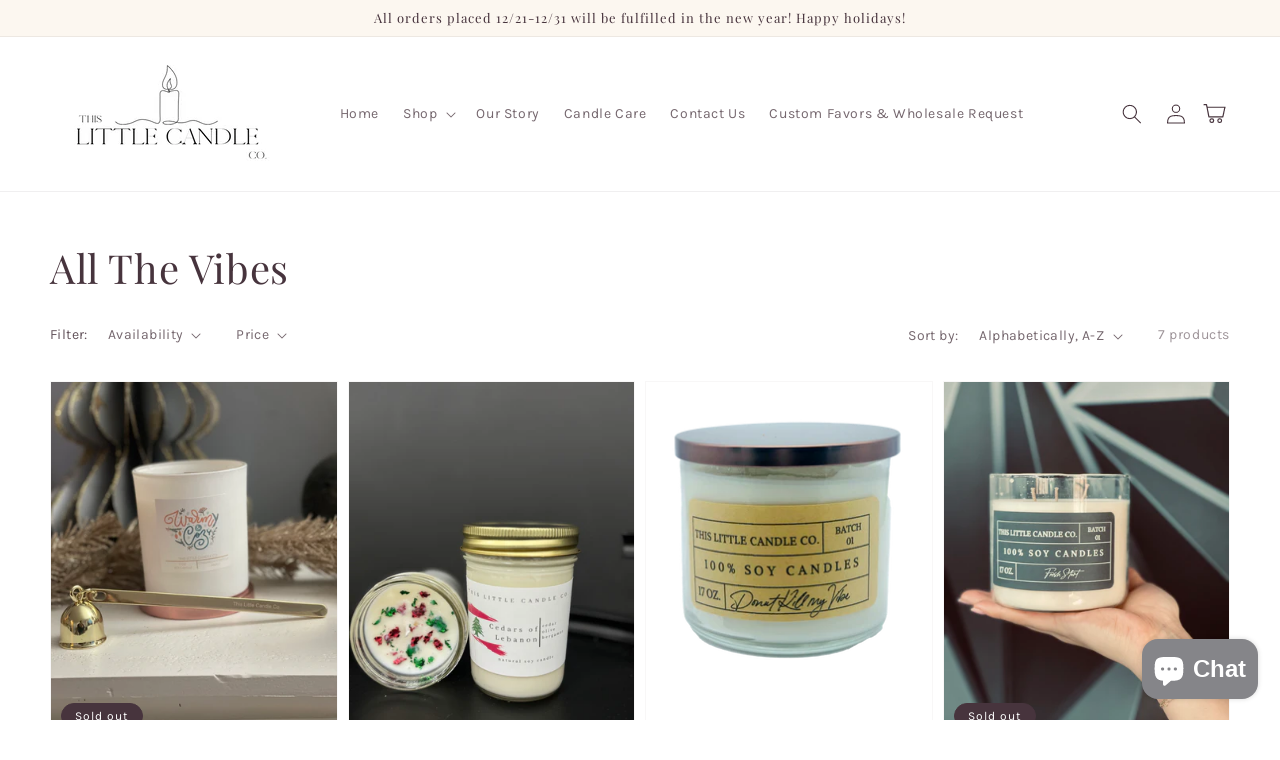

--- FILE ---
content_type: text/css
request_url: https://thislittlecandleco.com/cdn/shop/t/15/assets/flickity-slideshow.css?v=48463831206835276251647122216
body_size: -401
content:
.flickity-slideshow .carousel-cell{width:100%;height:80vh}.flickity-slideshow .carousel-cell img{width:100%;height:80vh;object-fit:cover}.flickity-slideshow .carousel-cell{opacity:0!important;transition:opacity 1s ease!important}.flickity-slideshow .carousel-cell.is-selected{opacity:1!important}.overlay-color{position:absolute;width:100%;height:100%;top:0;bottom:0;left:0;right:0;background-color:#0003;display:block!important}.flickity-mobile{display:none}.flickity-slideshow .flickity-button,.flickity-slideshow .flickity-button:hover{background:transparent}.flickity-overlay{position:absolute;z-index:20;top:50%;left:50%;transform:translate(-50%,-50%);text-align:center}.flickity-btn{display:inline-block;padding:10px 24px;background-color:transparent;text-transform:uppercase;letter-spacing:.1rem;transition:.3s ease}.flickity-enabled.is-fade .flickity-slider>*{pointer-events:none;z-index:0}.flickity-enabled.is-fade .flickity-slider>.is-selected{pointer-events:auto;z-index:1}@media only screen and (max-width: 768px){.flickity-slideshow .carousel-cell,.flickity-slideshow .carousel-cell img{height:70vh}}@media only screen and (max-width: 479px){.flickity-desktop{display:none}.flickity-mobile{display:block}}
/*# sourceMappingURL=/cdn/shop/t/15/assets/flickity-slideshow.css.map?v=48463831206835276251647122216 */
